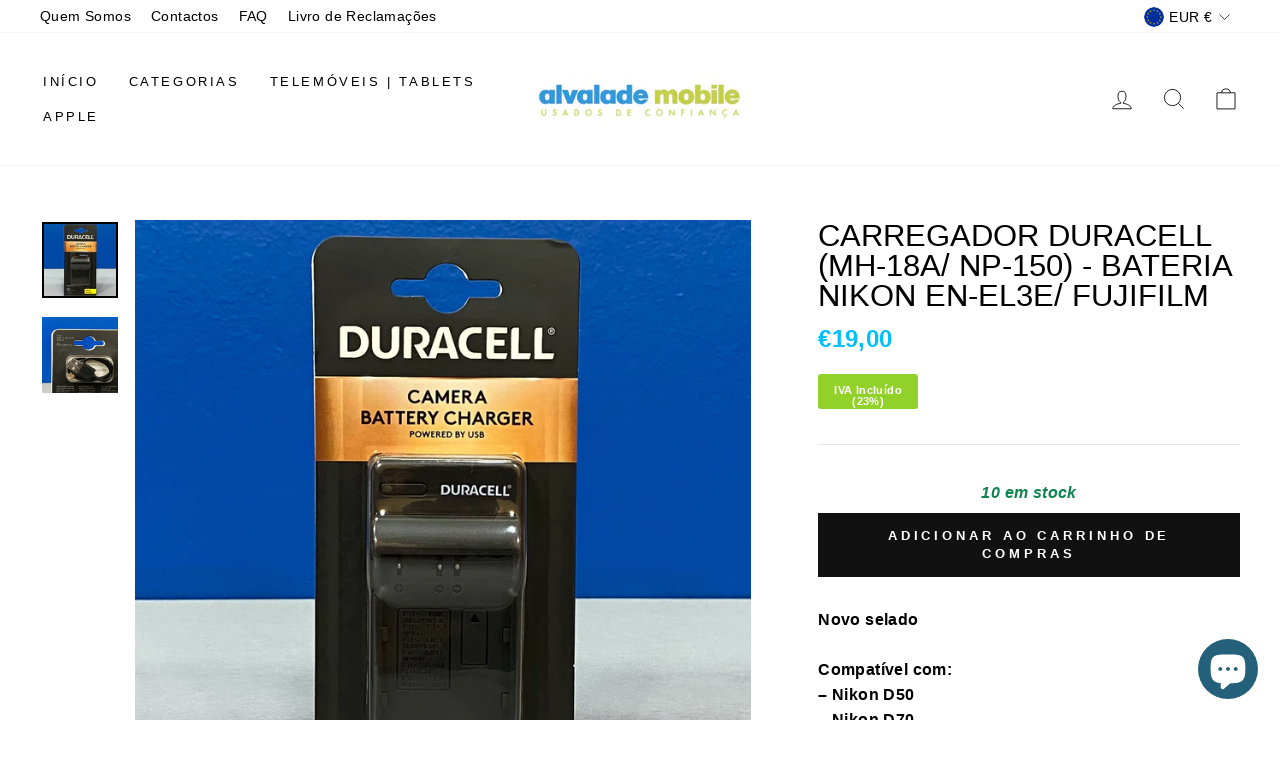

--- FILE ---
content_type: text/css
request_url: https://alvalademobile.pt/cdn/shop/t/6/assets/custom.css?v=43789079771909222761708182587
body_size: -684
content:
#dummy-chat-button-iframe {
  width: 70px !important;
}

.cc-revoke.cc-bottom {
  display: none !important;
}